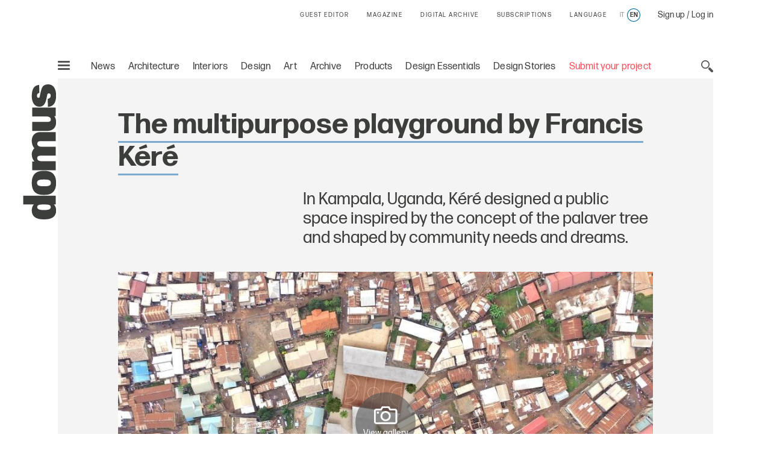

--- FILE ---
content_type: text/html; charset=utf-8
request_url: https://www.google.com/recaptcha/api2/aframe
body_size: 115
content:
<!DOCTYPE HTML><html><head><meta http-equiv="content-type" content="text/html; charset=UTF-8"></head><body><script nonce="0rmzYr0rpAM9aso2akMpIw">/** Anti-fraud and anti-abuse applications only. See google.com/recaptcha */ try{var clients={'sodar':'https://pagead2.googlesyndication.com/pagead/sodar?'};window.addEventListener("message",function(a){try{if(a.source===window.parent){var b=JSON.parse(a.data);var c=clients[b['id']];if(c){var d=document.createElement('img');d.src=c+b['params']+'&rc='+(localStorage.getItem("rc::a")?sessionStorage.getItem("rc::b"):"");window.document.body.appendChild(d);sessionStorage.setItem("rc::e",parseInt(sessionStorage.getItem("rc::e")||0)+1);localStorage.setItem("rc::h",'1769521526566');}}}catch(b){}});window.parent.postMessage("_grecaptcha_ready", "*");}catch(b){}</script></body></html>